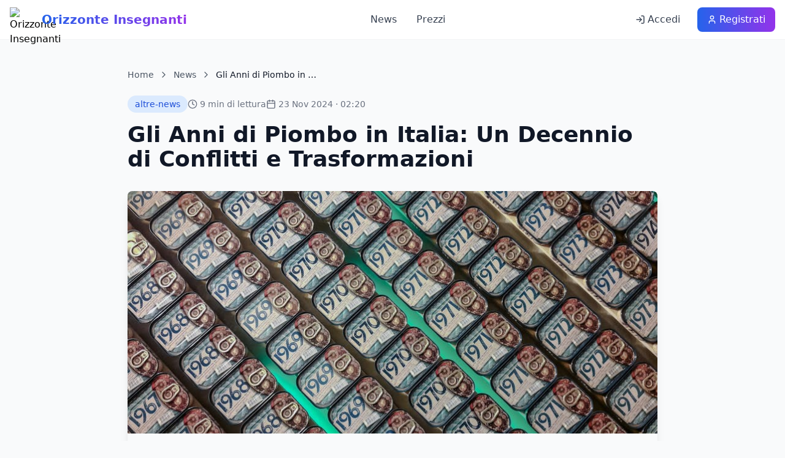

--- FILE ---
content_type: text/html; charset=utf-8
request_url: https://orizzonteinsegnanti.it/anni-piombo-italia/
body_size: 18340
content:


<!DOCTYPE html>
<html lang="it">
<head>
    <!-- Google tag (gtag.js) -->
    <script async src="https://www.googletagmanager.com/gtag/js?id=G-3DEEV0BHW0"></script>
    <script>
      window.dataLayer = window.dataLayer || [];
      function gtag(){dataLayer.push(arguments);}
      gtag('js', new Date());
      gtag('config', 'G-3DEEV0BHW0');
    </script>
    <script async src="https://fundingchoicesmessages.google.com/i/pub-8973664385236476?ers=1"></script>
    <script>(function() {function signalGooglefcPresent() {if (!window.frames['googlefcPresent']) {if (document.body) {const iframe = document.createElement('iframe'); iframe.style = 'width: 0; height: 0; border: none; z-index: -1000; left: -1000px; top: -1000px;'; iframe.style.display = 'none'; iframe.name = 'googlefcPresent'; document.body.appendChild(iframe);} else {setTimeout(signalGooglefcPresent, 0);}}}signalGooglefcPresent();})();</script>

    <meta charset="UTF-8">
    <meta http-equiv="X-UA-Compatible" content="IE=edge">
    <meta name="viewport" content="width=device-width, initial-scale=1.0">
    <meta name="description" content="Scopri gli anni di piombo in Italia, un periodo di violenza politica e conflitti che ha segnato profondamente la società e la politica del paese.">
<meta name="keywords" content="anni piombo, Italia, violenza politica, terrorismo, conflitti, estrema sinistra, estrema destra, instabilità sociale, caso Moro, eredità culturale">
    <meta name="author" content="Francesco Silvaggio" />
    <meta name="robots" content="index, follow, max-image-preview:large, max-snippet:-1, max-video-preview:-1">
    <link rel="canonical" href="https://orizzonteinsegnanti.it/anni-piombo-italia/">
    <title>Gli Anni di Piombo in Italia: Un Decennio di Conflitti e Trasformazioni</title>
    <meta property="og:title" content="Gli Anni di Piombo in Italia: Un Decennio di Conflitti e Trasformazioni"/>
    <meta property="og:type" content="article"/>
    <meta property="og:url" content="https://orizzonteinsegnanti.it/anni-piombo-italia/"/>
    <meta property="og:site_name" content="Orizzonte Insegnanti Notizie Scuola"/>
    
    <meta property="og:image" content="https://orizzonteinsegnanti.it/media/pexels-photo-28972501.jpeg" />
    
    <meta property="og:description" content=""/>
    <meta name="twitter:card" content="summary_large_image">
    <meta name="twitter:title" content="Gli Anni di Piombo in Italia: Un Decennio di Conflitti e Trasformazioni">
    <meta name="twitter:description" content="">
    
    <meta name="twitter:image" content="https://orizzonteinsegnanti.it/media/pexels-photo-28972501.jpeg">	
    
    <meta name="twitter:site" content="@OrizzonteIns" />
    <link rel="shortcut icon" href="/static/favicon.ico" type="image/x-icon">
    <link rel="icon" href="/static/favicon.ico" type="image/x-icon">
    
    <!-- Tailwind CSS -->
    <script src="https://cdn.tailwindcss.com"></script>
    
    <!-- Lucide Icons -->
    <script src="https://unpkg.com/lucide@latest/dist/umd/lucide.js"></script>
    
    <style>
        /* Custom styles */
        .line-clamp-2 {
            display: -webkit-box;
            -webkit-line-clamp: 2;
            line-clamp: 2;
            -webkit-box-orient: vertical;
            overflow: hidden;
        }
        
        .line-clamp-3 {
            display: -webkit-box;
            -webkit-line-clamp: 3;
            line-clamp: 3;
            -webkit-box-orient: vertical;
            overflow: hidden;
        }
        
        /* FAQ styles */
        .faq-answer {
            max-height: 0;
            overflow: hidden;
            transition: max-height 0.3s ease-out;
        }
        
        .faq-answer.active {
            max-height: 500px;
            transition: max-height 0.5s ease-in;
        }
        
        .faq-toggle {
            transition: transform 0.3s ease;
        }
        
        .faq-toggle.active {
            transform: rotate(45deg);
        }
        
        /* Popup styles */
        .popup-overlay {
            position: fixed;
            inset: 0;
            background-color: rgba(0, 0, 0, 0.5);
            display: flex;
            align-items: center;
            justify-content: center;
            z-index: 9999;
            opacity: 0;
            visibility: hidden;
            transition: opacity 0.3s ease, visibility 0.3s ease;
        }
        
        .popup-overlay.active {
            opacity: 1;
            visibility: visible;
        }
        
        .popup-content {
            background: white;
            border-radius: 1rem;
            padding: 2rem;
            max-width: 500px;
            width: 90%;
            box-shadow: 0 20px 25px -5px rgba(0, 0, 0, 0.1);
            transform: scale(0.9);
            transition: transform 0.3s ease;
        }
        
        .popup-overlay.active .popup-content {
            transform: scale(1);
        }
        
        /* Corner popup styles */
        .corner-popup {
            position: fixed;
            bottom: 20px;
            right: 20px;
            background: white;
            border-radius: 1rem;
            padding: 1.5rem;
            max-width: 320px;
            box-shadow: 0 10px 25px -5px rgba(0, 0, 0, 0.1);
            transform: translateY(150%);
            transition: transform 0.5s ease;
            z-index: 1000;
        }
        
        /* Mobile adjustments for corner popup */
        @media (max-width: 768px) {
            .corner-popup {
                left: 10px;
                right: 10px;
                max-width: none;
                bottom: 10px;
            }
            
            .corner-popup[style*="left: 20px"] {
                left: 10px !important;
                right: 10px !important;
            }
        }
        
        .corner-popup.active {
            transform: translateY(0);
        }
        
        /* FAQ Styles - Fixed for proper functionality */
        .faq-item {
            border-bottom: 1px solid #e5e7eb;
            padding: 1rem 0;
        }
        
        .faq-item:last-child {
            border-bottom: none;
        }
        
        .faq-question {
            cursor: pointer;
            display: flex;
            justify-content: space-between;
            align-items: center;
            padding: 0.5rem 0;
            font-weight: 600;
            color: #1f2937;
            transition: color 0.2s;
            user-select: none;
        }
        
        .faq-question:hover {
            color: #2563eb;
        }
        
        .faq-answer {
            max-height: 0;
            overflow: hidden;
            transition: max-height 0.3s ease-out, padding 0.3s ease-out;
            padding: 0;
        }
        
        .faq-answer.active {
            max-height: 1000px;
            transition: max-height 0.5s ease-in, padding 0.3s ease-in;
            padding-top: 0.5rem;
            padding-bottom: 0.5rem;
        }
        
        .faq-toggle {
            transition: all 0.3s ease;
            flex-shrink: 0;
            font-size: 1.2rem;
            font-weight: bold;
            width: 24px;
            height: 24px;
            display: flex;
            align-items: center;
            justify-content: center;
            border-radius: 50%;
            background: #f3f4f6;
            color: #374151;
            border: 1px solid #d1d5db;
        }
        
        .faq-toggle.active {
            transform: rotate(45deg);
            background: #2563eb;
            color: white;
            border-color: #2563eb;
        }
        
        /* Hide empty sections */
        .ad-banner:empty,
        .related-articles:empty,
        section:empty {
            display: none !important;
        }
        
        /* Sidebar banners - Added missing CSS */
        .banner-laterale {
            position: fixed;
            top: 100px;
            width: 200px;
            height: 728px;
            z-index: 100;
            display: none;
        }
        
        @media (min-width: 1600px) {
            .banner-laterale {
                display: block;
            }
        }
        
        /* Left sidebar banners */
        #banner-sinistro-top { left: 20px; top: 100px; }
        #banner-sinistro-middle { left: 20px; top: 850px; }
        #banner-sinistro-bottom { left: 20px; top: 1600px; }
        #banner-sinistro-bottom2 { left: 20px; top: 2350px; }
        #banner-sinistro-bottom3 { left: 20px; top: 3100px; }
        #banner-sinistro-bottom4 { left: 20px; top: 3850px; }
        #banner-sinistro-bottom5 { left: 20px; top: 4600px; }
        #banner-sinistro-bottom6 { left: 20px; top: 5350px; }
        
        /* Right sidebar banners */
        #banner-destro-top { right: 20px; top: 100px; }
        #banner-destro-middle { right: 20px; top: 850px; }
        #banner-destro-bottom { right: 20px; top: 1600px; }
        #banner-destro-bottom2 { right: 20px; top: 2350px; }
        #banner-destro-bottom3 { right: 20px; top: 3100px; }
        #banner-destro-bottom4 { right: 20px; top: 3850px; }
        #banner-destro-bottom5 { right: 20px; top: 4600px; }
        #banner-destro-bottom6 { right: 20px; top: 5350px; }
        
        /* Banner styles - ensure no whitespace */
        .ad-banner {
            background: #f8f9fa;
            border: 1px solid #e9ecef;
            border-radius: 0.5rem;
            padding: 2rem;
            text-align: center;
            margin: 2rem 0;
            min-height: 280px;
            display: flex;
            align-items: center;
            justify-content: center;
        }
        
        /* Ensure article content has no extra spacing */
        .article-content {
            line-height: 1.75;
            color: #374151;
            max-width: none;
        }
        
        .article-content h1 {
            font-size: 2.25rem;
            font-weight: 700;
            color: #111827;
            margin-top: 2rem;
            margin-bottom: 1rem;
            line-height: 1.1;
        }
        
        .article-content h2 {
            font-size: 1.875rem;
            font-weight: 600;
            color: #111827;
            margin-top: 2rem;
            margin-bottom: 1rem;
            line-height: 1.2;
        }
        
        .article-content h3 {
            font-size: 1.5rem;
            font-weight: 600;
            color: #111827;
            margin-top: 1.5rem;
            margin-bottom: 0.75rem;
            line-height: 1.3;
        }
        
        .article-content h4 {
            font-size: 1.25rem;
            font-weight: 600;
            color: #111827;
            margin-top: 1.5rem;
            margin-bottom: 0.75rem;
            line-height: 1.4;
        }
        
        .article-content h5 {
            font-size: 1.125rem;
            font-weight: 600;
            color: #111827;
            margin-top: 1rem;
            margin-bottom: 0.5rem;
            line-height: 1.4;
        }
        
        .article-content h6 {
            font-size: 1rem;
            font-weight: 600;
            color: #111827;
            margin-top: 1rem;
            margin-bottom: 0.5rem;
            line-height: 1.4;
        }
        
        .article-content p {
            margin-bottom: 1.25rem;
            line-height: 1.7;
        }
        
        .article-content ul,
        .article-content ol {
            margin-bottom: 1.25rem;
            padding-left: 1.5rem;
        }
        
        .article-content li {
            margin-bottom: 0.5rem;
        }
        
        .article-content blockquote {
            border-left: 4px solid #e5e7eb;
            padding-left: 1rem;
            margin: 1.5rem 0;
            font-style: italic;
            color: #6b7280;
        }
        
        .article-content a {
            color: #2563eb;
            text-decoration: underline;
        }
        
        .article-content a:hover {
            color: #1d4ed8;
        }
        
        .article-content strong {
            font-weight: 600;
            color: #111827;
        }
        
        .article-content em {
            font-style: italic;
        }
        
        .article-content img {
            max-width: 100%;
            height: auto;
            border-radius: 0.5rem;
            margin: 1.5rem 0;
        }
        
        .article-content table {
            width: 100%;
            border-collapse: collapse;
            margin: 1.5rem 0;
        }
        
        .article-content th,
        .article-content td {
            border: 1px solid #e5e7eb;
            padding: 0.75rem;
            text-align: left;
        }
        
        .article-content th {
            background-color: #f9fafb;
            font-weight: 600;
        }
        
        /* Remove any unwanted borders or outlines */
        .article-content *:focus {
            outline: none;
        }
        
        /* Ensure first and last elements have proper spacing */
        .article-content > *:first-child {
            margin-top: 0 !important;
            padding-top: 0 !important;
        }
        
        .article-content > *:last-child {
            margin-bottom: 0 !important;
            padding-bottom: 0 !important;
        }
        
        /* Remove empty paragraphs that might cause whitespace */
        .article-content p:empty,
        .article-content div:empty {
            display: none;
        }
        
        /* Ensure consistent spacing for content */
        .article-content h1,
        .article-content h2,
        .article-content h3,
        .article-content h4,
        .article-content h5,
        .article-content h6 {
            margin-top: 2rem;
            margin-bottom: 1rem;
        }
        
        .article-content h1:first-child,
        .article-content h2:first-child,
        .article-content h3:first-child,
        .article-content h4:first-child,
        .article-content h5:first-child,
        .article-content h6:first-child {
            margin-top: 0 !important;
        }
        
        .article-content p {
            margin-bottom: 1rem;
        }
        
        .article-content p:last-child {
            margin-bottom: 0;
        }
        
        /* Remove unwanted spacing from scripts and ads */
        .article-content script {
            display: block;
            margin: 0;
            padding: 0;
        }
        

        /* Content wrapper improvements */
        .content-wrapper {
            overflow: hidden; /* Clear any floating elements */
        }
        
        .content-wrapper > *:first-child {
            margin-top: 0 !important;
        }
        
        .content-wrapper > *:last-child {
            margin-bottom: 0 !important;
        }
        
        /* Related Articles Styles */
        .related-article-card {
            transition: all 0.3s ease;
        }
        
        .related-article-card:hover {
            transform: translateY(-2px);
            box-shadow: 0 10px 25px -3px rgba(0, 0, 0, 0.1);
        }
        
        .related-article-image {
            transition: transform 0.3s ease;
        }
        
        .related-article-card:hover .related-article-image {
            transform: scale(1.05);
        }
        
        /* Aspect ratio for images */
        .aspect-video {
            aspect-ratio: 16 / 9;
        }
        
        /* Responsive grid adjustments */
        @media (max-width: 768px) {
            .related-articles-grid {
                grid-template-columns: 1fr;
            }
        }
        
        @media (min-width: 769px) and (max-width: 1024px) {
            .related-articles-grid {
                grid-template-columns: repeat(2, 1fr);
            }
        }
        
        /* ...existing code... */
    </style>
</head>

<body class="min-h-screen bg-gray-50">
    <!-- Google Tag Manager (noscript) -->
    <noscript><iframe src="https://www.googletagmanager.com/ns.html?id=GTM-MZSFX6GT"
    height="0" width="0" style="display:none;visibility:hidden"></iframe></noscript>
    
    <script async src="https://pagead2.googlesyndication.com/pagead/js/adsbygoogle.js?client=ca-pub-8973664385236476"
    crossorigin="anonymous"></script>

    <!-- Navigation -->
    <nav class="bg-white/95 backdrop-blur-md border-b border-gray-200/50 fixed top-0 left-0 right-0 z-50">
        <div class="container mx-auto px-4">
            <div class="flex items-center justify-between h-16">
                <!-- Logo -->
                <div class="flex items-center space-x-3">
                    <div class="flex items-center space-x-3">
                        <img src="/static/favicon.ico" alt="Orizzonte Insegnanti" class="h-10 w-10" />
                        <span class="text-xl font-bold bg-gradient-to-r from-blue-600 to-purple-600 bg-clip-text text-transparent">
                            Orizzonte Insegnanti
                        </span>
                    </div>
                </div>

                <!-- Desktop Navigation -->
                <div class="hidden md:flex items-center space-x-8">
                    <a href="/news/" class="text-gray-700 hover:text-blue-600 transition-colors font-medium">
                        News
                    </a>
                    <a href="/pricing/" class="text-gray-700 hover:text-blue-600 transition-colors font-medium">
                        Prezzi
                    </a>
                    
                </div>

                <!-- User Actions -->
                <div class="flex items-center space-x-4">
                    
                        <a href="/login/" class="hidden md:flex items-center space-x-1 px-3 py-2 text-gray-700 hover:bg-gray-100 rounded-lg transition-colors">
                            <i data-lucide="log-in" class="h-4 w-4"></i>
                            <span>Accedi</span>
                        </a>
                        <a href="/register/" class="hidden md:flex items-center space-x-1 px-4 py-2 bg-gradient-to-r from-blue-600 to-purple-600 hover:from-blue-700 hover:to-purple-700 text-white rounded-lg transition-colors">
                            <i data-lucide="user" class="h-4 w-4"></i>
                            <span>Registrati</span>
                        </a>
                    
                    
                    <!-- Mobile menu button -->
                    <button id="mobile-menu-btn" class="md:hidden p-2 rounded-lg hover:bg-gray-100 transition-colors" onclick="toggleMobileMenu()">
                        <svg class="h-6 w-6" fill="none" stroke="currentColor" viewBox="0 0 24 24">
                            <path stroke-linecap="round" stroke-linejoin="round" stroke-width="2" d="M4 6h16M4 12h16M4 18h16"></path>
                        </svg>
                    </button>
                </div>
            </div>
        </div>
    </nav>

    <!-- Left Sidebar Ads -->
    <div id="banner-sinistro-top" class="banner-laterale">
        <script async src="https://pagead2.googlesyndication.com/pagead/js/adsbygoogle.js?client=ca-pub-8973664385236476"
        crossorigin="anonymous"></script>
        <!-- S0 -->
        <ins class="adsbygoogle"
            style="display:inline-block;width:200px;height:728px"
            data-ad-client="ca-pub-8973664385236476"
            data-ad-slot="6035924107"></ins>
        <script>
            (adsbygoogle = window.adsbygoogle || []).push({});
        </script>	
    </div>
    
    <div id="banner-sinistro-middle" class="banner-laterale">
        <script async src="https://pagead2.googlesyndication.com/pagead/js/adsbygoogle.js?client=ca-pub-8973664385236476"
        crossorigin="anonymous"></script>
        <!-- banner s 0a -->
        <ins class="adsbygoogle"
            style="display:inline-block;width:200px;height:728px"
            data-ad-client="ca-pub-8973664385236476"
            data-ad-slot="4927018265"></ins>
        <script>
            (adsbygoogle = window.adsbygoogle || []).push({});
        </script>		
    </div>
    
    <div id="banner-sinistro-bottom" class="banner-laterale">
        <script async src="https://pagead2.googlesyndication.com/pagead/js/adsbygoogle.js?client=ca-pub-8973664385236476"
        crossorigin="anonymous"></script>
        <!-- banner s b -->
        <ins class="adsbygoogle"
            style="display:inline-block;width:200px;height:728px"
            data-ad-client="ca-pub-8973664385236476"
            data-ad-slot="8631880431"></ins>
        <script>
            (adsbygoogle = window.adsbygoogle || []).push({});
        </script>	
    </div>
    
    <div id="banner-sinistro-bottom2" class="banner-laterale">
        <script async src="https://pagead2.googlesyndication.com/pagead/js/adsbygoogle.js?client=ca-pub-8973664385236476"
        crossorigin="anonymous"></script>
        <!-- banner d 0a -->
        <ins class="adsbygoogle"
            style="display:inline-block;width:200px;height:728px"
            data-ad-client="ca-pub-8973664385236476"
            data-ad-slot="5326473516"></ins>
        <script>
            (adsbygoogle = window.adsbygoogle || []).push({});
        </script>   
    </div>
    
    <div id="banner-sinistro-bottom3" class="banner-laterale">
        <script async src="https://pagead2.googlesyndication.com/pagead/js/adsbygoogle.js?client=ca-pub-8973664385236476"
        crossorigin="anonymous"></script>
        <!-- banner d 0b -->
        <ins class="adsbygoogle"
            style="display:inline-block;width:200px;height:728px"
            data-ad-client="ca-pub-8973664385236476"
            data-ad-slot="1356025645"></ins>
        <script>
            (adsbygoogle = window.adsbygoogle || []).push({});
        </script>	
    </div>
    
    <div id="banner-sinistro-bottom4" class="banner-laterale">
        <script async src="https://pagead2.googlesyndication.com/pagead/js/adsbygoogle.js?client=ca-pub-8973664385236476"
            crossorigin="anonymous"></script>
        <!-- sinistro4 -->
        <ins class="adsbygoogle"
            style="display:inline-block;width:200px;height:728px"
            data-ad-client="ca-pub-8973664385236476"
            data-ad-slot="6497151891"></ins>
        <script>
            (adsbygoogle = window.adsbygoogle || []).push({});
        </script>
    </div>
    
    <div id="banner-sinistro-bottom5" class="banner-laterale">
        <script async src="https://pagead2.googlesyndication.com/pagead/js/adsbygoogle.js?client=ca-pub-8973664385236476"
            crossorigin="anonymous"></script>
        <!-- sinistro5 -->
        <ins class="adsbygoogle"
            style="display:inline-block;width:200px;height:728px"
            data-ad-client="ca-pub-8973664385236476"
            data-ad-slot="5319601900"></ins>
        <script>
            (adsbygoogle = window.adsbygoogle || []).push({});
        </script>
    </div>
    
    <div id="banner-sinistro-bottom6" class="banner-laterale">
        <script async src="https://pagead2.googlesyndication.com/pagead/js/adsbygoogle.js?client=ca-pub-8973664385236476"
        crossorigin="anonymous"></script>
        <!-- sinistro6 -->
        <ins class="adsbygoogle"
            style="display:inline-block;width:200px;height:728px"
            data-ad-client="ca-pub-8973664385236476"
            data-ad-slot="4006520233"></ins>
        <script>
            (adsbygoogle = window.adsbygoogle || []).push({});
        </script>
    </div>

    <!-- Main Content -->
    <main class="pt-20">
        <article itemscope itemtype="https://schema.org/Article" class="container mx-auto px-4 py-8 max-w-4xl">
            <!-- Breadcrumb -->
            <nav class="mb-6">
                <ol class="flex items-center space-x-2 text-sm text-gray-600">
                    <li><a href="/landing/" class="hover:text-blue-600 transition-colors">Home</a></li>
                    <li><i data-lucide="chevron-right" class="h-4 w-4"></i></li>
                    <li><a href="/news/" class="hover:text-blue-600 transition-colors">News</a></li>
                    <li><i data-lucide="chevron-right" class="h-4 w-4"></i></li>
                    <li class="text-gray-900 font-medium">Gli Anni di Piombo in …</li>
                </ol>
            </nav>

            <!-- Article Header -->
            <header class="mb-8">
                <div class="flex items-center gap-4 mb-4 flex-wrap">
                    <!-- Category -->
                    <span class="px-3 py-1 bg-blue-100 text-blue-700 rounded-full text-sm font-medium">
                        
                            altre-news
                        
                    </span>
                    
                    <!-- Reading time -->
                    <div class="flex items-center text-gray-500 text-sm">
                        <i data-lucide="clock" class="h-4 w-4 mr-1"></i>
                        <span id="reading-time">5 min di lettura</span>
                    </div>
                    
                    <!-- Date -->
                    <div class="flex items-center text-gray-500 text-sm">
                        <i data-lucide="calendar" class="h-4 w-4 mr-1"></i>
                        <time datetime="2024-11-23">
                            23 Nov 2024
                             · 02:20
                        </time>
                    </div>
                </div>

                <h1 itemprop="headline" class="text-3xl md:text-4xl font-bold text-gray-900 mb-4">
                    Gli Anni di Piombo in Italia: Un Decennio di Conflitti e Trasformazioni
                </h1>

                
                <!-- Structured data (hidden) -->
                <meta itemprop="datePublished" content="2024-11-23T02:21:25.610284+01:00" />
                <meta itemprop="dateModified" content="2025-11-03T19:09:46.204813+01:00" />
                <link itemprop="mainEntityOfPage" href="https://orizzonteinsegnanti.it/anni-piombo-italia/" />
                <span itemprop="author" itemscope itemtype="https://schema.org/Person" class="hidden">
                    <meta itemprop="name" content="Francesco Silvaggio" />
                    <link itemprop="url" href="https://orizzonteinsegnanti.it/" />
                </span>
                <div itemprop="publisher" itemscope itemtype="https://schema.org/Organization" class="hidden">
                    <meta itemprop="name" content="Orizzonte Insegnanti" />
                    <div itemprop="logo" itemscope itemtype="https://schema.org/ImageObject">
                        <meta itemprop="url" content="https://orizzonteinsegnanti.it/static/oi.webp" />
                    </div>
                </div>
            </header>

            <!-- Featured Image -->
            
            <figure class="mb-8 rounded-lg overflow-hidden shadow-lg" itemprop="image" itemscope itemtype="https://schema.org/ImageObject">
                <img src="https://orizzonteinsegnanti.it/media/pexels-photo-28972501.jpeg" alt="Lattine di sardine vintage con date 1967-1975, simbolo degli Anni di Piombo e della memoria storica italiana." title="Anni di Piombo: Lattine di sardine come memoria storica" class="w-full" style="height: clamp(240px, 55vh, 720px); width: 100%; object-fit: cover; object-position: center;">
                <meta itemprop="url" content="https://orizzonteinsegnanti.it/media/pexels-photo-28972501.jpeg" />
                
                <figcaption class="bg-gray-50 text-gray-600 text-sm px-4 py-2">
                    Foto fornita da <a href="https://www.pexels.com/" class="text-blue-600 hover:text-blue-700 hover:underline" target="_blank" rel="noopener">Pexels</a>
                </figcaption>
                
            </figure>
            

            

            <!-- Article Content -->
            <div itemprop="articleBody" class="article-content max-w-none">
                
                    <!-- Old structure: individual heading fields -->
                    <div class="content-wrapper">
                       <!-- 
                            <h1 itemprop="headline"><strong>Gli Anni di Piombo in Italia: Un Decennio di Conflitti e Trasformazioni</strong></h1>-->
                            
                                <p itemprop="articleBody">
<p>Gli <strong>anni di piombo</strong> rappresentano un periodo critico nella storia italiana, caratterizzato da <strong>violenza politica</strong>, lotte ideologiche e una crescente <u>instabilità sociale</u>. Un fenomeno che ha profondamente segnato le fondamenta della nostra società e ha contribuito a plasmare il futuro politico dell'Italia.</p>
<p>Nel contesto di questa epoca, che va prevalentemente dal <strong>1968</strong> fino agli inizi degli <strong>anni '80</strong>, assistiamo a una serie di eventi drammatici e <i>conflitti armati</i>. Tra le fazioni più attive vi sono i gruppi di <strong>estrema sinistra</strong> e <strong>estrema destra</strong>, che, spesso, ricorrono alla violenza per affermare le proprie ideologie. Questi conflitti non solo hanno portato a gravi <strong>attentati</strong> e a assassinii politici, ma hanno anche profondamente influenzato la percezione del governo e delle istituzioni da parte della popolazione.</p>
<br/>
<ol>
<li><strong>Esplosione del terrorismo:</strong> Le Brigate Rosse, Autonomia Operaia e i gruppi neofascisti hanno condotto un vero e proprio <i>terrorismo politico</i>, che ha colpito non solo figure pubbliche, ma anche cittadini innocenti.</li>
<li><strong>Repressione statale</strong>: Per contrastare questo clima di <i>ansia e paura</i>, il governo ha spesso adottato misure repressive, creando un circolo vizioso di violenza e conflitto.</li>
<li><strong>Eredità culturale</strong>: Questi eventi hanno lasciato un'impronta indelebile nella cultura italiana, dando origine a numerosi film, libri e dibattiti che cercano di analizzare e interpretare il significato di questi anni turbolenti.</li>
</ol>
<p>In particolare, il <u>caso Moro</u> del 1978 rimane uno degli eventi più emblematici di questo periodo. Il rapimento e l'assassinio del leader della Democrazia Cristiana scosse l'Italia e provocò una vasta riflessione sull'efficacia delle politiche di sicurezza. Con il passare degli anni, il <i>movimento di protesta</i> degli anni '60 ha lasciato il posto all'era della <strong>contestazione</strong>, in cui sempre più persone iniziano a chiedere *una maggiore partecipazione* nella vita politica del paese.</p>
<p>La dinamicità e il conflitto degli anni di piombo non sono solo una parte della storia italiana, ma rappresentano anche un monito sulle conseguenze dell'ideologia fanatica e della <u>divisione sociale</u>. Attraverso il <strong>studio di questo periodo</strong>, possiamo comprendere meglio le sfide della democrazia e dell'unità nazionale, che continuano a influenzare l'Italia contemporanea.</p></p>
                            
                        
                        
                        
                        
                        
                            
                        
                            <h2 itemprop="headline"><strong>Anni di Piombo in Italia: Un'Analisi Approfondita</strong></h2>

                            
                                <p itemprop="articleBody">
<p>Durante gli <strong>anni di piombo</strong>, l'Italia visse un periodo di grande <strong>tensione politica</strong> e <u>conflitto sociale</u>. Questa epoca ha rivelato le fragilità e le divisioni all'interno della società italiana, generando conseguenze che si sono protratte nel tempo. Analizzando i vari aspetti di questo decennio, è possibile riconoscere come eventi storici abbiano influenzato il panorama politico e culturale del nostro paese.</p>
<br/>
<p>Le <strong>fazioni politiche</strong> si scontrarono in una battaglia ideologica che si tradusse in una serie di atti di violenza, portando a una intensa <i>polarizzazione</i> della società. In questo contesto, è fondamentale considerare le seguenti dimensioni:</p>
<ol>
<li><strong>Radicalizzazione dei movimenti:</strong> La crescita di gruppi estremisti, sia di sinistra che di destra, ha portato a un clima di <i>tensione permanente</i>, con azioni violente sempre più frequenti.</li>
<li><strong>Reazione governativa:</strong> Le autorità, nel tentativo di ristabilire l'ordine, hanno aumentato la <i>repressione</i>, trasformando la risposta istituzionale in un altro elemento di conflitto.</li>
<li><strong>Rappresentazione e memoria:</strong> La cultura popolare ha tratto ispirazione da questi eventi, contribuendo alla formazione della <u>memoria collettiva</u> attraverso film e opere letterarie che ancora oggi generano dibattito.</li>
</ol>
<p>Un momento cruciale di questo periodo è rappresentato dal <u>rapimento di Aldo Moro</u>, evento che occupa un posto di rilievo nella storia italiana. Esso ha messo in luce la fragilità del sistema democratico e ha stimolato una <strong>riflessione profonda</strong> sull'avenir della politica in Italia.</p>
<p>In conclusione, gli <strong>anni di piombo</strong> non sono solo una pagina della storia, ma un <i>monito</i> per le generazioni future riguardo i pericoli delle ideologie estremiste e dell'assenza di dialogo. La loro eredità continua a influenzare il dibattito pubblico, invitando a una costante <u>riflessione</u> sui valori democratici e sull'importanza dell'unità nazionale.</p></p>
                            
                        
                        
                        
                            <h2 itemprop="headline"><strong>Gli Impatti Economici e Sociali degli Anni di Piombo in Italia</strong></h2>

                            
                                <p itemprop="articleBody">
<p>Gli <strong>anni di piombo</strong> non solo hanno segnato la storia politica italiana, ma hanno avuto ripercussioni <u>significative</u> anche sul piano economico e sociale. <strong>Il clima di instabilità</strong> creato da atti terroristici e violenze ha influenzato profondamente la vita quotidiana degli italiani.</p>
<br/>
<p>In questo contesto, è interessante analizzare diversi aspetti che hanno caratterizzato questo periodo:</p>
<ol>
<li><strong>Calo degli investimenti esteri:</strong> A causa della <i>giustificata paura</i> di attentati, molti investitori stranieri sono stati riluttanti a impegnarsi in progetti economici in Italia, portando a un <u>declassamento economico</u> nel paese.</li>
<li><strong>Disoccupazione crescente:</strong> La crisi economica, alimentata da conflitti interni, ha prodotto un aumento della <i>disoccupazione</i> e della precarietà lavorativa, creando tensioni ulteriori nella popolazione.</li>
<li><strong>Divisioni sociali:</strong> Le violenze hanno accentuato le <u>divisioni tra le classi sociali</u>, generando una maggiore polarizzazione e diffidenza tra diversi gruppi ideologici e politici.</li>
</ol>
<p>È evidente che gli <strong>anni di piombo</strong> hanno lasciato un'eredità complessa, influenzando non solo il <strong>panorama politico</strong>, ma anche l'ordine economico e sociale dell'Italia odierna. Comprendere queste dinamiche è fondamentale per evitare di ripetere gli stessi errori e per promuovere una <u>società più coesa</u> e <i>inclusiva</i>.</p></p>
                            
                        
                        
                        
                            <h2 itemprop="headline"><strong>Le Conseguenze a Lungo Termine degli Anni di Piombo in Italia</strong></h2>

                            
                                <p itemprop="articleBody">
<p>Gli <strong>anni di piombo</strong> hanno avuto ripercussioni durature che si manifestano ancora oggi nella società italiana. Le scelte politiche e sociali di quel periodo hanno lasciato un'eredità complessa, dal momento che la <u>violenza politica</u> ha influenzato in modo profondo le dinamiche sociali e le relazioni civili. A fronte di questa eredità, è importante esaminare alcune delle sue conseguenze chiave:</p>
<br/>
<ol>
<li><strong>Radicalizzazione della politica:</strong> Gli eventi degli anni '70 e '80 hanno portato a una <i>polarizzazione</i> sempre più evidente, con movimenti politici che si confrontano in modo conflittuale, spesso minando la <u>cohesione sociale</u>.</li>
<li><strong>Influenza sulla sicurezza pubblica:</strong> La risposta governativa agli attacchi terroristici ha generato una cultura della <i>repressione</i>, creando un ambiente di sospetto e paura che può ancora influenzare la percezione della <u>sicurezza pubblica</u>.</li>
<li><strong>Rappresentazione mediatica:</strong> Gli eventi traumatici di quel periodo sono diventati parte della <strong>narrativa culturale</strong> italiana, ispirando opere d'arte, letteratura e cinema, che continuano a riflettere le tensioni di quel tempo.</li>
</ol>
<p>Pertanto, riflettendo su come gli <strong>anni di piombo</strong> abbiano modellato la nostra società attuale, possiamo comprendere meglio le <u>sfide contemporanee</u> e la necessità di promuovere un dialogo inclusivo e costruttivo, per prevenire la <i>ripetizione di errori passati</i>.</p></p>
                            
                        
                        
                        
                            <h2 itemprop="headline"><strong>La Memoria e l'Impatto degli Anni di Piombo in Italia</strong></h2>

                            
                                <p itemprop="articleBody">
<p>Nel contesto degli <strong>anni di piombo</strong>, la <u>memoria collettiva</u> si è costruita attorno agli eventi traumatici che hanno segnato profondamente la nostra storia. Questi anni non solo hanno caratterizzato l'agenda politica italiana, ma hanno anche dato vita a un <strong>cambiamento culturale</strong> significativo. Esplorare le conseguenze di questa epoca ci aiuta a comprendere gli effetti a lungo termine sulla società italiana.</p>
<br/>
<p>In questo senso, diversi aspetti meritano una riflessione:<br/>
<ul>
<li><strong>Riflessione sulla democrazia:</strong> Gli <i>attentati terroristici</i> e la <u>repressione statale</u> hanno spesso portato la popolazione a interrogarsi sulla <strong>solidità delle istituzioni democratiche</strong>.</li>
<li><strong>Contributo artistico:</strong> Le opere letterarie e cinematografiche sono emerse come strumenti di analisi, offrendo visioni critiche su questo periodo, il che ha contribuito a una maggiore consapevolezza storica.</li>
<li><strong>Dialogo sociale:</strong> Oggi, questi eventi fungono da <i>monito</i> per stimolare il dialogo e la comprensione tra le diverse fazioni politiche, essenziali per una <u>società più coesa</u>.</li>
</ul>
</p>
<p>Attraverso questo processo di <strong>rielaborazione storica</strong>, possiamo imparare dalle esperienze passate e costruire un futuro più democratico e inclusivo.</p></p>
                            
                        
                        
                        
                            <h3 itemprop="headline"><strong>Riflessioni sulla Memoria degli Anni di Piombo in Italia</strong></h3>

                            
                                <p itemprop="articleBody">
<p>Nel contesto della <strong>memoria collettiva</strong> legata agli <strong>anni di piombo</strong>, è fondamentale riflettere su come gli eventi e le esperienze di quel periodo continuino a influenzare l'identità sociale e politica dell'Italia. Le cicatrici lasciate dalla <u>violenza politica</u> e dai conflitti ideologici sono visibili ancora oggi, contribuendo a un dibattito pubblico che cerca di fare i conti con il passato.</p>
<p>Attraverso un'analisi approfondita, possiamo identificare diverse aree di riflessione:</p>
<br/>
<ul>
<li><strong>Educazione e storia:</strong> È cruciale che le nuove generazioni comprendano il significato di queste <i>esperienze traumatiche</i>, per evitare la ripetizione di errori passati.</li>
<li><strong>Rappresentazione nei media:</strong> I film e i libri che trattano questo tema giocano un ruolo significativo nel plasmare la nostra <u>comprensione culturale</u> di quegli anni, riflettendo le complessità e le contraddizioni del periodo.</li>
<li><strong>Dialogo intergenerazionale:</strong> Promuovere il dialogo tra diverse generazioni è fondamentale per elaborare le esperienze condivise e aiutare la società a muoversi verso un futuro più unito.</li>
</ul>
<p>In questo modo, possiamo non solo comprendere meglio gli <strong>anni di piombo</strong>, ma anche favorire una <u>crescita sociale</u> basata sulla consapevolezza e l'inclusione.</p></p>
                            
                        
                        

                        
                        
                        <div class="faq-section" itemscope itemtype="https://schema.org/FAQPage">
                            <h3 class="text-2xl font-bold text-gray-900 mb-4">FAQs <br> Gli Anni di Piombo in Italia: Un Decennio di Conflitti e Trasformazioni</h3>
                            <div id="faq-container">
                                <!-- FAQ items will be processed by JavaScript -->
                                <div class="faq-section">
    <div class="faq-item" itemprop="mainEntity" itemscope itemtype="https://schema.org/Question"><div class="faq-question" onclick="toggleAnswer(this)"><span itemprop="name">Cosa sono gli anni di piombo in Italia?</span><span class="faq-toggle">+</span></div><div class="faq-answer" itemprop="acceptedAnswer" itemscope itemtype="https://schema.org/Answer"><p itemprop="text">Gli anni di piombo si riferiscono a un periodo della storia italiana, tra la fine degli anni '60 e gli inizi degli anni '80, caratterizzato da intensa violenza politica e terrorismo ideologico, in particolare da parte di gruppi di estrema sinistra e destra.</p></div></div><br>

    <div class="faq-item" itemprop="mainEntity" itemscope itemtype="https://schema.org/Question"><div class="faq-question" onclick="toggleAnswer(this)"><span itemprop="name">Quali eventi significativi hanno segnato gli anni di piombo?</span><span class="faq-toggle">+</span></div><div class="faq-answer" itemprop="acceptedAnswer" itemscope itemtype="https://schema.org/Answer"><p itemprop="text">Eventi significativi includono il rapimento e l'assassinio di Aldo Moro nel 1978, vari attentati terroristici, e una serie di manifestazioni e scontri tra gruppi rivali. Questi eventi hanno avuto un impatto notevole sulla società e sulla politica italiana.</p></div></div><br>

    <div class="faq-item" itemprop="mainEntity" itemscope itemtype="https://schema.org/Question"><div class="faq-question" onclick="toggleAnswer(this)"><span itemprop="name">Quali erano le cause della violenza politica durante gli anni di piombo?</span><span class="faq-toggle">+</span></div><div class="faq-answer" itemprop="acceptedAnswer" itemscope itemtype="https://schema.org/Answer"><p itemprop="text">Le cause della violenza politica includevano tensioni ideologiche, disuguaglianze sociali ed economiche, e la reazione del governo alle insoddisfazioni popolari. Le divisioni tra sinistra e destra si approfondirono, portando a scontri violenti.</p></div></div><br>

    <div class="faq-item" itemprop="mainEntity" itemscope itemtype="https://schema.org/Question"><div class="faq-question" onclick="toggleAnswer(this)"><span itemprop="name">Come ha risposto il governo alla crisi degli anni di piombo?</span><span class="faq-toggle">+</span></div><div class="faq-answer" itemprop="acceptedAnswer" itemscope itemtype="https://schema.org/Answer"><p itemprop="text">Il governo ha approvato leggi severe per contrastare il terrorismo, incluse misure di repressione. Queste azioni hanno, tuttavia, ampliato il divario tra le istituzioni e una parte della popolazione, alimentando ulteriormente le tensioni sociali.</p></div></div><br>

    <div class="faq-item" itemprop="mainEntity" itemscope itemtype="https://schema.org/Question"><div class="faq-question" onclick="toggleAnswer(this)"><span itemprop="name">Qual è stata l'eredità culturale degli anni di piombo?</span><span class="faq-toggle">+</span></div><div class="faq-answer" itemprop="acceptedAnswer" itemscope itemtype="https://schema.org/Answer"><p itemprop="text">Gli anni di piombo hanno lasciato un'eredità culturale significativa, influenzando la letteratura, il cinema e la musica. Numerosi artisti e autori hanno cercato di esplorare e riflettere su questa tumultuosa epoca, contribuendo al dibattito sociale e politico contemporaneo.</p></div></div><br>

    <div class="faq-item" itemprop="mainEntity" itemscope itemtype="https://schema.org/Question"><div class="faq-question" onclick="toggleAnswer(this)"><span itemprop="name">Come questi eventi influenzano la società italiana moderna?</span><span class="faq-toggle">+</span></div><div class="faq-answer" itemprop="acceptedAnswer" itemscope itemtype="https://schema.org/Answer"><p itemprop="text">La polarizzazione si riferisce all'escalation delle divisioni tra le fazioni politiche e sociali, che portano a percezioni di "noi contro loro". Questa tensione ha contraddistinto gli anni di piombo, alimentando conflitti e violenze.</p></div></div><br>

    <div class="faq-item" itemprop="mainEntity" itemscope itemtype="https://schema.org/Question"><div class="faq-question" onclick="toggleAnswer(this)"><span itemprop="name">Qual è il significato del caso Moro nella storia italiana?</span><span class="faq-toggle">+</span></div><div class="faq-answer" itemprop="acceptedAnswer" itemscope itemtype="https://schema.org/Answer"><p itemprop="text">Il caso Moro è significativo perché ha messo in evidenza la vulnerabilità delle istituzioni democratiche italiane e ha suscitato un ampio dibattito sulla gestione della sicurezza e delle politiche anti-terrorismo, influenzando il futuro della governance in Italia.</p></div></div><br>

    <div class="faq-item" itemprop="mainEntity" itemscope itemtype="https://schema.org/Question"><div class="faq-question" onclick="toggleAnswer(this)"><span itemprop="name">In che modo la memoria degli anni di piombo è mantenuta viva oggi?</span><span class="faq-toggle">+</span></div><div class="faq-answer" itemprop="acceptedAnswer" itemscope itemtype="https://schema.org/Answer"><p itemprop="text">La memoria degli anni di piombo è mantenuta viva attraverso l'insegnamento nelle scuole, i dibattiti pubblici, le commemorazioni e le opere artistiche. Questi strumenti aiutano a riflettere sulle lezioni apprese e sul valore della democrazia.</p></div></div><br>

    <div class="faq-item" itemprop="mainEntity" itemscope itemtype="https://schema.org/Question"><div class="faq-question" onclick="toggleAnswer(this)"><span itemprop="name">Esiste una relazione tra gli anni di piombo e le attuali sfide politiche in Italia?</span><span class="faq-toggle">+</span></div><div class="faq-answer" itemprop="acceptedAnswer" itemscope itemtype="https://schema.org/Answer"><p itemprop="text">Sì, le attuali sfide politiche, come la crescente polarizzazione e la xenofobia, possono essere in parte comprese attraverso la lente delle esperienze traumatiche degli anni di piombo, offrendo spunti per affrontare le tensioni moderne con maggiore consapevolezza.</p></div></div><br>
</div>
                            </div>
                        </div>
                        
                    </div>
                
            </div>

            <!-- More Ad Banners throughout content -->
            

            
        </article>

        <!-- Related Articles Section -->
        
        <section class="bg-gray-100 py-12 mt-12">
            <div class="container mx-auto px-4">
                <h3 class="text-2xl font-bold text-gray-900 mb-6 text-center">Altri Articoli</h3>
                <div class="related-articles-grid grid grid-cols-1 md:grid-cols-3 gap-6 max-w-6xl mx-auto">
                    
                    <div class="related-article-card bg-white rounded-lg shadow-md hover:shadow-lg transition-shadow duration-300 overflow-hidden">
                        <a href="/sicurezza-scuola-metal-detector-prevenzione-violenza-studenti/" class="block">
                            
                            <div class="aspect-video bg-gradient-to-br from-blue-100 to-purple-100 flex items-center justify-center">
                                <i data-lucide="file-text" class="h-12 w-12 text-blue-600"></i>
                            </div>
                            
                            
                            <div class="p-4">
                                <h3 class="font-semibold text-gray-900 mb-2 line-clamp-2 hover:text-blue-600 transition-colors">
                                    Studenti armati di coltello: proposta di installare metal detector nelle scuole a rischio violenza
                                </h3>
                                
                                
                                <p class="text-gray-600 text-sm line-clamp-3 mb-3">
                                    Il ministro Valditara propone l&#x27;installazione di metal detector nelle scuole a rischio violenza per garantire ambienti più sicuri e prevenire episodi di violenza giovanile.
                                </p>
                                
                                
                                <div class="flex items-center justify-between text-xs text-gray-500">
                                    <div class="flex items-center">
                                        <i data-lucide="calendar" class="h-3 w-3 mr-1"></i>
                                        <time>17 Gen 2026</time>
                                    </div>
                                    <div class="flex items-center text-blue-600 hover:text-blue-700">
                                        <span class="mr-1">Leggi tutto</span>
                                        <i data-lucide="arrow-right" class="h-3 w-3"></i>
                                    </div>
                                </div>
                            </div>
                        </a>
                    </div>
                    
                    <div class="related-article-card bg-white rounded-lg shadow-md hover:shadow-lg transition-shadow duration-300 overflow-hidden">
                        <a href="/violenza-scuola-prevenzione-cultura-conflitti-adolescenti/" class="block">
                            
                            <div class="aspect-video overflow-hidden">
                                <img src="/media/pexels-photo-32027096.jpeg" alt="Coltelli e cazzotti per affrontare i conflitti: non bastano metal detector e misure repressive" 
                                     class="related-article-image w-full h-full object-cover">
                            </div>
                            
                            
                            <div class="p-4">
                                <h3 class="font-semibold text-gray-900 mb-2 line-clamp-2 hover:text-blue-600 transition-colors">
                                    Coltelli e cazzotti per affrontare i conflitti: non bastano metal detector e misure repressive
                                </h3>
                                
                                
                                <p class="text-gray-600 text-sm line-clamp-3 mb-3">
                                    Coltelli e cazzotti non bastano: serve un cambiamento culturale, educazione e empatia per affrontare i conflitti e ridurre la violenza nelle scuole.
                                </p>
                                
                                
                                <div class="flex items-center justify-between text-xs text-gray-500">
                                    <div class="flex items-center">
                                        <i data-lucide="calendar" class="h-3 w-3 mr-1"></i>
                                        <time>17 Gen 2026</time>
                                    </div>
                                    <div class="flex items-center text-blue-600 hover:text-blue-700">
                                        <span class="mr-1">Leggi tutto</span>
                                        <i data-lucide="arrow-right" class="h-3 w-3"></i>
                                    </div>
                                </div>
                            </div>
                        </a>
                    </div>
                    
                    <div class="related-article-card bg-white rounded-lg shadow-md hover:shadow-lg transition-shadow duration-300 overflow-hidden">
                        <a href="/valditara-metal-detector-scuole-sicurezza/" class="block">
                            
                            <div class="aspect-video overflow-hidden">
                                <img src="/media/pexels-photo-32381697.jpeg" alt="Valditara propone l’installazione di metal detector nelle scuole a rischio dopo la tragica morte di uno studente: una rivoluzione culturale su autorità e responsabilità" 
                                     class="related-article-image w-full h-full object-cover">
                            </div>
                            
                            
                            <div class="p-4">
                                <h3 class="font-semibold text-gray-900 mb-2 line-clamp-2 hover:text-blue-600 transition-colors">
                                    Valditara propone l’installazione di metal detector nelle scuole a rischio dopo la tragica morte di uno studente: una rivoluzione culturale su autorità e responsabilità
                                </h3>
                                
                                
                                <p class="text-gray-600 text-sm line-clamp-3 mb-3">
                                    Valditara propone metal detector nelle scuole a rischio dopo la morte di uno studente, puntando su una rivoluzione culturale su autorità e responsabilità.
                                </p>
                                
                                
                                <div class="flex items-center justify-between text-xs text-gray-500">
                                    <div class="flex items-center">
                                        <i data-lucide="calendar" class="h-3 w-3 mr-1"></i>
                                        <time>17 Gen 2026</time>
                                    </div>
                                    <div class="flex items-center text-blue-600 hover:text-blue-700">
                                        <span class="mr-1">Leggi tutto</span>
                                        <i data-lucide="arrow-right" class="h-3 w-3"></i>
                                    </div>
                                </div>
                            </div>
                        </a>
                    </div>
                    
                    <div class="related-article-card bg-white rounded-lg shadow-md hover:shadow-lg transition-shadow duration-300 overflow-hidden">
                        <a href="/maltempo-italia-allerta-gialla-criticit-sardegna-calabria-sicilia-basilicata/" class="block">
                            
                            <div class="aspect-video overflow-hidden">
                                <img src="/media/pexels-photo-6694378_gz3c3yn.jpeg" alt="Forte maltempo in arrivo sull’Italia: allerta gialla in tre regioni, criticità in Sardegna e nessuna decisione ancora sulle scuole" 
                                     class="related-article-image w-full h-full object-cover">
                            </div>
                            
                            
                            <div class="p-4">
                                <h3 class="font-semibold text-gray-900 mb-2 line-clamp-2 hover:text-blue-600 transition-colors">
                                    Forte maltempo in arrivo sull’Italia: allerta gialla in tre regioni, criticità in Sardegna e nessuna decisione ancora sulle scuole
                                </h3>
                                
                                
                                <p class="text-gray-600 text-sm line-clamp-3 mb-3">
                                    Forte maltempo in arrivo sull’Italia con allerta gialla in tre regioni e criticità in Sardegna. Nessuna decisione ancora sulla chiusura delle scuole.
                                </p>
                                
                                
                                <div class="flex items-center justify-between text-xs text-gray-500">
                                    <div class="flex items-center">
                                        <i data-lucide="calendar" class="h-3 w-3 mr-1"></i>
                                        <time>17 Gen 2026</time>
                                    </div>
                                    <div class="flex items-center text-blue-600 hover:text-blue-700">
                                        <span class="mr-1">Leggi tutto</span>
                                        <i data-lucide="arrow-right" class="h-3 w-3"></i>
                                    </div>
                                </div>
                            </div>
                        </a>
                    </div>
                    
                    <div class="related-article-card bg-white rounded-lg shadow-md hover:shadow-lg transition-shadow duration-300 overflow-hidden">
                        <a href="/violenza-ragazzi-aggressione-armi-improvvisate-italia/" class="block">
                            
                            <div class="aspect-video overflow-hidden">
                                <img src="/media/pexels-photo-33676243.jpeg" alt="Dopo il coltello, l’accetta e la zappa: tra i giovani cresce il rischio di violenza" 
                                     class="related-article-image w-full h-full object-cover">
                            </div>
                            
                            
                            <div class="p-4">
                                <h3 class="font-semibold text-gray-900 mb-2 line-clamp-2 hover:text-blue-600 transition-colors">
                                    Dopo il coltello, l’accetta e la zappa: tra i giovani cresce il rischio di violenza
                                </h3>
                                
                                
                                <p class="text-gray-600 text-sm line-clamp-3 mb-3">
                                    Violenta aggressione a Bastia Umbra, dove un sedicenne è stato colpito alla testa con un accetta e una zappa, evidenziando il grave aumento di violenza tra giovani.
                                </p>
                                
                                
                                <div class="flex items-center justify-between text-xs text-gray-500">
                                    <div class="flex items-center">
                                        <i data-lucide="calendar" class="h-3 w-3 mr-1"></i>
                                        <time>17 Gen 2026</time>
                                    </div>
                                    <div class="flex items-center text-blue-600 hover:text-blue-700">
                                        <span class="mr-1">Leggi tutto</span>
                                        <i data-lucide="arrow-right" class="h-3 w-3"></i>
                                    </div>
                                </div>
                            </div>
                        </a>
                    </div>
                    
                    <div class="related-article-card bg-white rounded-lg shadow-md hover:shadow-lg transition-shadow duration-300 overflow-hidden">
                        <a href="/violenza-giovanile-scuola-valditara-dialogo-prevenzione/" class="block">
                            
                            <div class="aspect-video overflow-hidden">
                                <img src="/media/pexels-photo-8456148.jpeg" alt="Ragazzo ucciso a scuola, Valditara invita a un confronto autentico con i giovani" 
                                     class="related-article-image w-full h-full object-cover">
                            </div>
                            
                            
                            <div class="p-4">
                                <h3 class="font-semibold text-gray-900 mb-2 line-clamp-2 hover:text-blue-600 transition-colors">
                                    Ragazzo ucciso a scuola, Valditara invita a un confronto autentico con i giovani
                                </h3>
                                
                                
                                <p class="text-gray-600 text-sm line-clamp-3 mb-3">
                                    Il ministro Valditara invita a un confronto autentico con i giovani per prevenire violenze scolastiche, rafforzando educazione civica e dialogo aperto.  
                                </p>
                                
                                
                                <div class="flex items-center justify-between text-xs text-gray-500">
                                    <div class="flex items-center">
                                        <i data-lucide="calendar" class="h-3 w-3 mr-1"></i>
                                        <time>17 Gen 2026</time>
                                    </div>
                                    <div class="flex items-center text-blue-600 hover:text-blue-700">
                                        <span class="mr-1">Leggi tutto</span>
                                        <i data-lucide="arrow-right" class="h-3 w-3"></i>
                                    </div>
                                </div>
                            </div>
                        </a>
                    </div>
                    
                </div>
                
                <!-- Se ci sono più di 6 articoli, mostra un link per vederne altri -->
                
                <div class="text-center mt-8">
                    <a href="/news/" class="inline-flex items-center px-6 py-3 bg-blue-600 hover:bg-blue-700 text-white font-medium rounded-lg transition-colors">
                        <span>Scopri altri articoli</span>
                        <i data-lucide="arrow-right" class="h-4 w-4 ml-2"></i>
                    </a>
                </div>
                
            </div>
        </section>
        
    </main>

    <!-- Right Sidebar Ads -->
    <div id="banner-destro-top" class="banner-laterale">
        <script async src="https://pagead2.googlesyndication.com/pagead/js/adsbygoogle.js?client=ca-pub-8973664385236476"
            crossorigin="anonymous"></script>
        <!-- s0 -->
        <ins class="adsbygoogle"
            style="display:inline-block;width:200px;height:728px"
            data-ad-client="ca-pub-8973664385236476"
            data-ad-slot="3415013083"></ins>
        <script>
            (adsbygoogle = window.adsbygoogle || []).push({});
        </script>
    </div>  
    
    <div id="banner-destro-middle" class="banner-laterale">
        <script async src="https://pagead2.googlesyndication.com/pagead/js/adsbygoogle.js?client=ca-pub-8973664385236476"
            crossorigin="anonymous"></script>
        <!-- banner 1b -->
        <ins class="adsbygoogle"
            style="display:inline-block;width:200px;height:728px"
            data-ad-client="ca-pub-8973664385236476"
            data-ad-slot="6061557418"></ins>
        <script>
            (adsbygoogle = window.adsbygoogle || []).push({});
        </script>
    </div> 
    
    <div id="banner-destro-bottom" class="banner-laterale">
        <script async src="https://pagead2.googlesyndication.com/pagead/js/adsbygoogle.js?client=ca-pub-8973664385236476"
        crossorigin="anonymous"></script>
        <!-- banner 1 -->
        <ins class="adsbygoogle"
            style="display:inline-block;width:200px;height:728px"
            data-ad-client="ca-pub-8973664385236476"
            data-ad-slot="7949354157"></ins>
        <script>
            (adsbygoogle = window.adsbygoogle || []).push({});
        </script>  
    </div>  
    
    <div id="banner-destro-bottom2" class="banner-laterale">
        <script async src="https://pagead2.googlesyndication.com/pagead/js/adsbygoogle.js?client=ca-pub-8973664385236476"
            crossorigin="anonymous"></script>
        <!-- banner 2b -->
        <ins class="adsbygoogle"
            style="display:inline-block;width:200px;height:728px"
            data-ad-client="ca-pub-8973664385236476"
            data-ad-slot="3793899999"></ins>
        <script>
            (adsbygoogle = window.adsbygoogle || []).push({});
        </script>
    </div>
    
    <div id="banner-destro-bottom3" class="banner-laterale">
        <script async src="https://pagead2.googlesyndication.com/pagead/js/adsbygoogle.js?client=ca-pub-8973664385236476"
            crossorigin="anonymous"></script>
        <!-- banner2 -->
        <ins class="adsbygoogle"
            style="display:inline-block;width:200px;height:728px"
            data-ad-client="ca-pub-8973664385236476"
            data-ad-slot="3299662709"></ins>
        <script>
            (adsbygoogle = window.adsbygoogle || []).push({});
        </script>
    </div> 
    
    <div id="banner-destro-bottom4" class="banner-laterale">
        <script async src="https://pagead2.googlesyndication.com/pagead/js/adsbygoogle.js?client=ca-pub-8973664385236476"
        crossorigin="anonymous"></script>
        <!-- destro4 -->
        <ins class="adsbygoogle"
            style="display:inline-block;width:200px;height:728px"
            data-ad-client="ca-pub-8973664385236476"
            data-ad-slot="6497151891"></ins>
        <script>
            (adsbygoogle = window.adsbygoogle || []).push({});
        </script>
    </div> 
    
    <div id="banner-destro-bottom5" class="banner-laterale">
        <script async src="https://pagead2.googlesyndication.com/pagead/js/adsbygoogle.js?client=ca-pub-8973664385236476"
        crossorigin="anonymous"></script>
        <!-- destro5 -->
        <ins class="adsbygoogle"
            style="display:inline-block;width:200px;height:728px"
            data-ad-client="ca-pub-8973664385236476"
            data-ad-slot="3299662709"></ins>
        <script>
            (adsbygoogle = window.adsbygoogle || []).push({});
        </script>
    </div> 
    
    <div id="banner-destro-bottom6" class="banner-laterale">
        <script async src="https://pagead2.googlesyndication.com/pagead/js/adsbygoogle.js?client=ca-pub-8973664385236476"
        crossorigin="anonymous"></script>
        <!-- destro6 -->
        <ins class="adsbygoogle"
            style="display:inline-block;width:200px;height:728px"
            data-ad-client="ca-pub-8973664385236476"
            data-ad-slot="3793899999"></ins>
        <script>
            (adsbygoogle = window.adsbygoogle || []).push({});
        </script>
    </div>

    <!-- Invasive Popup for PEI Assistant -->
    <div id="invasive-pei-popup" class="popup-overlay">
        <div class="popup-content">
            <button onclick="closeInvasivePeiPopup()" class="absolute top-4 right-4 text-gray-400 hover:text-gray-600">
                <i data-lucide="x" class="h-6 w-6"></i>
            </button>
            <div class="text-center">
                <div class="mx-auto bg-blue-100 rounded-full p-4 w-20 h-20 flex items-center justify-center mb-4">
                    <i data-lucide="file-text" class="h-10 w-10 text-blue-600"></i>
                </div>
                <h2 class="text-2xl font-bold text-gray-900 mb-2">PEI Assistant</h2>
                <p class="text-gray-600 mb-6">
                    Crea PEI personalizzati in pochi minuti con l'intelligenza artificiale! 
                    Risparmia tempo e migliora la qualità dei tuoi documenti.
                </p>
                <div class="space-y-3">
                    <a href="/provapei/" class="block w-full px-6 py-3 bg-gradient-to-r from-blue-600 to-purple-600 hover:from-blue-700 hover:to-purple-700 text-white font-medium rounded-lg transition-all">
                        Prova Gratis Ora
                    </a>
                    <button onclick="closeInvasivePeiPopup()" class="block w-full px-6 py-3 bg-gray-100 hover:bg-gray-200 text-gray-700 font-medium rounded-lg transition-all">
                        Continua a leggere
                    </button>
                </div>
            </div>
        </div>
    </div>

    <!-- Invasive Popup for EquiAssistant -->
    <div id="invasive-equi-popup" class="popup-overlay">
        <div class="popup-content">
            <button onclick="closeInvasiveEquiPopup()" class="absolute top-4 right-4 text-gray-400 hover:text-gray-600">
                <i data-lucide="x" class="h-6 w-6"></i>
            </button>
            <div class="text-center">
                <div class="mx-auto bg-green-100 rounded-full p-4 w-20 h-20 flex items-center justify-center mb-4">
                    <i data-lucide="users" class="h-10 w-10 text-green-600"></i>
                </div>
                <h2 class="text-2xl font-bold text-gray-900 mb-2">EquiAssistant</h2>
                <p class="text-gray-600 mb-6">
                    Crea verifiche equipollenti personalizzate con l'AI! 
                    Garantisci inclusione e successo formativo per tutti i tuoi studenti.
                </p>
                <div class="space-y-3">
                    <a href="/provapei/" class="block w-full px-6 py-3 bg-gradient-to-r from-green-600 to-emerald-600 hover:from-green-700 hover:to-emerald-700 text-white font-medium rounded-lg transition-all">
                        Scopri EquiAssistant
                    </a>
                    <button onclick="closeInvasiveEquiPopup()" class="block w-full px-6 py-3 bg-gray-100 hover:bg-gray-200 text-gray-700 font-medium rounded-lg transition-all">
                        Chiudi
                    </button>
                </div>
            </div>
        </div>
    </div>

    <!-- Corner Popup for PEI Assistant -->
    <div id="corner-pei-popup" class="corner-popup">
        <button onclick="closeCornerPeiPopup()" class="absolute top-2 right-2 text-gray-400 hover:text-gray-600">
            <i data-lucide="x" class="h-5 w-5"></i>
        </button>
        <div class="flex items-start space-x-3">
            <div class="bg-blue-100 rounded-full p-2 flex-shrink-0">
                <i data-lucide="file-text" class="h-6 w-6 text-blue-600"></i>
            </div>
            <div>
                <h4 class="font-semibold text-gray-900 mb-1">PEI Assistant</h4>
                <p class="text-sm text-gray-600 mb-3">Crea il tuo PEI personalizzato in pochi minuti!</p>
                <a href="/provapei/" class="text-sm text-blue-600 hover:text-blue-700 font-medium">
                    Scopri di più →
                </a>
            </div>
        </div>
    </div>

    <!-- Corner Popup for EquiAssistant -->
    <div id="corner-equi-popup" class="corner-popup" style="bottom: 20px; left: 20px; right: auto;">
        <button onclick="closeCornerEquiPopup()" class="absolute top-2 right-2 text-gray-400 hover:text-gray-600">
            <i data-lucide="x" class="h-5 w-5"></i>
        </button>
        <div class="flex items-start space-x-3">
            <div class="bg-green-100 rounded-full p-2 flex-shrink-0">
                <i data-lucide="users" class="h-6 w-6 text-green-600"></i>
            </div>
            <div>
                <h4 class="font-semibold text-gray-900 mb-1">EquiAssistant</h4>
                <p class="text-sm text-gray-600 mb-3">Verifiche equipollenti con l'AI!</p>
                <a href="/provapei/" class="text-sm text-green-600 hover:text-green-700 font-medium">
                    Prova ora →
                </a>
            </div>
        </div>
    </div>

    <!-- Scripts -->
    <script>
        // Initialize Lucide icons
        if (typeof lucide !== 'undefined') {
            lucide.createIcons();
        }

        // Calculate reading time
        function calculateReadingTime() {
            const content = document.querySelector('.article-content');
            if (content) {
                const text = content.textContent || content.innerText;
                const wordsPerMinute = 200;
                const words = text.trim().split(/\s+/).length;
                const minutes = Math.ceil(words / wordsPerMinute);
                document.getElementById('reading-time').textContent = `${minutes} min di lettura`;
            }
        }

        // Mobile menu toggle
        function toggleMobileMenu() {
            const mobileMenu = document.getElementById('mobile-menu');
            const menuBtn = document.getElementById('mobile-menu-btn');
            
            if (!mobileMenu) {
                // Create mobile menu if it doesn't exist
                const nav = document.querySelector('nav .container');
                const mobileMenuHtml = `
                    <div id="mobile-menu" class="md:hidden border-t border-gray-200/50 mt-2 pt-4 pb-4 bg-white/95 backdrop-blur-md rounded-b-lg hidden">
                        <div class="flex flex-col space-y-4 px-4">
                            <a href="/news/" class="text-gray-700 hover:text-blue-600 transition-colors font-medium px-2 py-1">News</a>
                            <a href="/pricing" class="text-gray-700 hover:text-blue-600 transition-colors font-medium px-2 py-1">Prezzi</a>
                            
                                <div class="border-t border-gray-200/50 pt-4 mt-4">
                                    <a href="/login/" class="flex items-center justify-center px-4 py-2 text-gray-700 hover:bg-gray-100 rounded-lg transition-colors">
                                        <i data-lucide="log-in" class="h-4 w-4 mr-2"></i>
                                        Accedi
                                    </a>
                                    <a href="/register/" class="flex items-center justify-center px-4 py-2 bg-gradient-to-r from-blue-600 to-purple-600 hover:from-blue-700 hover:to-purple-700 text-white rounded-lg transition-colors">
                                        <i data-lucide="user" class="h-4 w-4 mr-2"></i>
                                        Registrati
                                    </a>
                                </div>
                            
                        </div>
                    </div>
                `;
                nav.insertAdjacentHTML('beforeend', mobileMenuHtml);
                if (typeof lucide !== 'undefined') {
                    lucide.createIcons();
                }
            }
            
            const menu = document.getElementById('mobile-menu');
            if (menu.classList.contains('hidden')) {
                menu.classList.remove('hidden');
                menuBtn.innerHTML = '<svg class="h-6 w-6" fill="none" stroke="currentColor" viewBox="0 0 24 24"><path stroke-linecap="round" stroke-linejoin="round" stroke-width="2" d="M6 18L18 6M6 6l12 12"></path></svg>';
            } else {
                menu.classList.add('hidden');
                menuBtn.innerHTML = '<svg class="h-6 w-6" fill="none" stroke="currentColor" viewBox="0 0 24 24"><path stroke-linecap="round" stroke-linejoin="round" stroke-width="2" d="M4 6h16M4 12h16M4 18h16"></path></svg>';
            }
        }

        // Popup management
        let invasivePeiShown = false;
        let invasiveEquiShown = false;
        let peiPopupShown = false;
        let equiPopupShown = false;

        // Invasive popup functions
        function showInvasivePeiPopup() {
            if (!invasivePeiShown) {
                document.getElementById('invasive-pei-popup').classList.add('active');
                invasivePeiShown = true;
            }
        }

        function closeInvasivePeiPopup() {
            document.getElementById('invasive-pei-popup').classList.remove('active');
            // Show EquiAssistant invasive popup after 2 seconds
            setTimeout(() => {
                showInvasiveEquiPopup();
            }, 2000);
        }

        function showInvasiveEquiPopup() {
            if (!invasiveEquiShown) {
                document.getElementById('invasive-equi-popup').classList.add('active');
                invasiveEquiShown = true;
            }
        }

        function closeInvasiveEquiPopup() {
            document.getElementById('invasive-equi-popup').classList.remove('active');
            // Start corner popup sequence after 30 seconds
            setTimeout(() => {
                showCornerPeiPopup();
            }, 30000);
        }

        // Corner popup functions (existing)
        function showCornerPeiPopup() {
            if (!peiPopupShown) {
                document.getElementById('corner-pei-popup').classList.add('active');
                peiPopupShown = true;
            }
        }

        function closeCornerPeiPopup() {
            document.getElementById('corner-pei-popup').classList.remove('active');
            // Show EquiAssistant popup after closing PEI popup
            setTimeout(() => {
                showCornerEquiPopup();
            }, 1000);
        }

        function showCornerEquiPopup() {
            if (!equiPopupShown) {
                document.getElementById('corner-equi-popup').classList.add('active');
                equiPopupShown = true;
            }
        }

        function closeCornerEquiPopup() {
            document.getElementById('corner-equi-popup').classList.remove('active');
        }

        // SUPER SIMPLE FAQ FUNCTIONALITY - COMPLETAMENTE INDIPENDENTE
        function initializeFAQs() {
            console.log('Initializing FAQs with simple approach...');
            
            // Cerca TUTTI gli elementi con classe faq-question
            const faqQuestions = document.querySelectorAll('.faq-question');
            console.log(`Found ${faqQuestions.length} FAQ questions`);
            
            faqQuestions.forEach((question, index) => {
                console.log(`Setting up FAQ ${index}`);
                
                // Rimuovi eventuali listener esistenti
                question.removeAttribute('onclick');
                
                // Crea una funzione specifica per questa FAQ
                const handleFAQClick = function(e) {
                    e.preventDefault();
                    e.stopPropagation();
                    console.log(`FAQ ${index} clicked`);
                    
                    // Trova la risposta corrispondente
                    let answer = null;
                    
                    // Metodo 1: risposta come fratello successivo
                    answer = question.nextElementSibling;
                    if (!answer || !answer.classList.contains('faq-answer')) {
                        // Metodo 2: risposta nello stesso contenitore
                        const parent = question.parentElement;
                        answer = parent.querySelector('.faq-answer');
                    }
                    
                    if (!answer) {
                        console.log('Answer not found for FAQ', index);
                        return;
                    }
                    
                    // Trova o crea il toggle
                    let toggle = question.querySelector('.faq-toggle');
                    if (!toggle) {
                        toggle = document.createElement('span');
                        toggle.className = 'faq-toggle';
                        toggle.textContent = '+';
                        question.appendChild(toggle);
                    }
                    
                    // Stato attuale
                    const isActive = answer.classList.contains('active');
                    
                    // Chiudi tutte le altre FAQ
                    document.querySelectorAll('.faq-answer').forEach(otherAnswer => {
                        if (otherAnswer !== answer) {
                            otherAnswer.classList.remove('active');
                        }
                    });
                    
                    document.querySelectorAll('.faq-toggle').forEach(otherToggle => {
                        if (otherToggle !== toggle) {
                            otherToggle.classList.remove('active');
                            otherToggle.textContent = '+';
                        }
                    });
                    
                    // Toggle corrente
                    if (isActive) {
                        answer.classList.remove('active');
                        toggle.classList.remove('active');
                        toggle.textContent = '+';
                        console.log('FAQ', index, 'closed');
                    } else {
                        answer.classList.add('active');
                        toggle.classList.add('active');
                        toggle.textContent = '×';
                        console.log('FAQ', index, 'opened');
                    }
                };
                
                // Aggiungi listener
                question.addEventListener('click', handleFAQClick);
                
                // Salva la funzione per poterla rimuovere se necessario
                question._faqHandler = handleFAQClick;
                
                console.log(`FAQ ${index} setup complete`);
            });
        }

        // Funzione per forzare reinizializzazione FAQ
        function forceReinitializeFAQs() {
            console.log('Force reinitializing FAQs...');
            
            // Rimuovi tutti i listener esistenti
            const faqQuestions = document.querySelectorAll('.faq-question');
            faqQuestions.forEach(question => {
                if (question._faqHandler) {
                    question.removeEventListener('click', question._faqHandler);
                    delete question._faqHandler;
                }
                question.removeAttribute('onclick');
            });
            
            // Reinizializza
            initializeFAQs();
        }

        // Funzione legacy per compatibilità
        function toggleAnswer(questionElement) {
            console.log('Legacy toggleAnswer called, triggering click');
            if (questionElement) {
                // Crea un evento click personalizzato
                const clickEvent = new Event('click', {
                    bubbles: true,
                    cancelable: true
                });
                questionElement.dispatchEvent(clickEvent);
            }
        }

        // Function to hide empty sections
        function hideEmptySections() {
            // Hide empty ad banners
            const adBanners = document.querySelectorAll('.ad-banner');
            adBanners.forEach(banner => {
                if (!banner.querySelector('.adsbygoogle') || banner.innerHTML.trim() === '') {
                    banner.style.display = 'none';
                }
            });
            
            // Hide empty related articles section
            const relatedSection = document.querySelector('.related-articles, section[class*="related"]');
            if (relatedSection && relatedSection.innerHTML.trim() === '') {
                relatedSection.style.display = 'none';
            }
            
            // Hide any other empty sections
            const sections = document.querySelectorAll('section');
            sections.forEach(section => {
                const hasContent = section.querySelector('h1, h2, h3, h4, h5, h6, p, div, img, .ad-banner');
                if (!hasContent && section.innerHTML.trim() === '') {
                    section.style.display = 'none';
                }
            });
        }

        // Enhanced function to clean up whitespace in article content
        function cleanupWhitespace() {
            const articleContent = document.querySelector('.article-content');
            if (articleContent) {
                // Remove empty paragraphs and divs
                const emptyElements = articleContent.querySelectorAll('p:empty, div:empty');
                emptyElements.forEach(el => {
                    if (el.innerHTML.trim() === '') {
                        el.remove();
                    }
                });
                
                // Clean up multiple consecutive br tags
                let html = articleContent.innerHTML;
                html = html.replace(/(<br\s*\/?>[\s]*){3,}/gi, '<br><br>');
                html = html.replace(/^\s+|\s+$/g, ''); // Trim start and end
                articleContent.innerHTML = html;
                
                // Ensure content wrapper has proper spacing
                const contentWrapper = articleContent.querySelector('.content-wrapper');
                if (contentWrapper) {
                    contentWrapper.innerHTML = contentWrapper.innerHTML.trim();
                    
                    // Remove any leading/trailing whitespace nodes
                    const firstChild = contentWrapper.firstChild;
                    const lastChild = contentWrapper.lastChild;
                    
                    if (firstChild && firstChild.nodeType === 3 && firstChild.textContent.trim() === '') {
                        firstChild.remove();
                    }
                    
                    if (lastChild && lastChild.nodeType === 3 && lastChild.textContent.trim() === '') {
                        lastChild.remove();
                    }
                }
                
                // Force remove any remaining top margin/padding from first element
                const firstElement = articleContent.querySelector('.content-wrapper > *:first-child');
                if (firstElement) {
                    firstElement.style.marginTop = '0';
                    firstElement.style.paddingTop = '0';
                }
            }
        }

        

        // INIZIALIZZAZIONE MULTIPLA E ROBUSTA
        function initializeEverything() {
            console.log('Initializing everything...');
            
            // Calculate reading time
            calculateReadingTime();
            
            // Clean up whitespace first
            cleanupWhitespace();

            // Rimozione H1 duplicati spostata lato server (task periodico)
            
            // Initialize FAQs SUBITO - senza aspettare
            initializeFAQs();
            
            // Reinizializza FAQ dopo un breve delay (backup)
            setTimeout(() => {
                console.log('Backup FAQ initialization...');
                forceReinitializeFAQs();
            }, 100);
            
            // Reinizializza FAQ dopo 1 secondo (secondo backup)
            setTimeout(() => {
                console.log('Second backup FAQ initialization...');
                const faqQuestions = document.querySelectorAll('.faq-question');
                if (faqQuestions.length > 0) {
                    forceReinitializeFAQs();
                }
            }, 1000);
            
            // Hide empty sections
            hideEmptySections();
            
            // Initialize icons
            if (typeof lucide !== 'undefined') {
                lucide.createIcons();
            }
            
            console.log('Everything initialized');
        }

        // Initialize when DOM is loaded - PRIORITÀ MASSIMA ALLE FAQ
        document.addEventListener('DOMContentLoaded', function() {
            console.log('DOM loaded, starting initialization...');
            
            // Inizializza tutto IMMEDIATAMENTE
            initializeEverything();
            
            // AVVIA I POPUP SOLO DOPO che le FAQ sono inizializzate
            setTimeout(() => {
                console.log('Starting popup sequence...');
                // Popup invasivi solo DOPO l'inizializzazione delle FAQ
                setTimeout(() => {
                    showInvasivePeiPopup();
                }, 100);
            }, 2000); // Ridotto il delay per i popup
        });

        // Backup: reinizializza FAQ quando la finestra si carica completamente
        window.addEventListener('load', function() {
            console.log('Window fully loaded, backup FAQ initialization...');
            setTimeout(() => {
                const faqQuestions = document.querySelectorAll('.faq-question');
                if (faqQuestions.length > 0) {
                    console.log('Window load: reinitializing FAQs...');
                    forceReinitializeFAQs();
                }
            }, 500);
        });

        // BACKUP GLOBALE: listener per tutti i click su FAQ
        document.addEventListener('click', function(e) {
            const faqQuestion = e.target.closest('.faq-question');
            if (faqQuestion) {
                console.log('Global FAQ click backup detected');
                
                // Se non ha già un handler, aggiungilo al volo
                if (!faqQuestion._faqHandler) {
                    console.log('FAQ without handler detected, fixing...');
                    e.preventDefault();
                    e.stopPropagation();
                    
                    // Forza reinizializzazione
                    forceReinitializeFAQs();
                    
                    // Simula click dopo reinizializzazione
                    setTimeout(() => {
                        if (faqQuestion._faqHandler) {
                            faqQuestion.click();
                        }
                    }, 10);
                }            }
        }, true); // Usa capture per intercettare prima

        // ...existing code...
    </script>
    <!-- Footer -->
    <footer class="relative bg-gradient-to-br from-slate-800 via-blue-900 to-indigo-900 text-white overflow-hidden">
        <!-- Animated Background Elements -->
        <div class="absolute inset-0 overflow-hidden">
            <div class="absolute -top-1/2 -left-1/4 w-96 h-96 bg-blue-400/10 rounded-full blur-3xl animate-pulse"></div>
            <div class="absolute bottom-0 right-1/4 w-96 h-96 bg-indigo-400/10 rounded-full blur-3xl animate-pulse"></div>
            <div class="absolute top-1/2 left-1/2 transform -translate-x-1/2 -translate-y-1/2 w-64 h-64 bg-purple-400/5 rounded-full blur-2xl animate-pulse"></div>
        </div>
        
        <div class="container mx-auto px-4 py-16 relative z-10">
            <div class="grid md:grid-cols-4 gap-8">
                <!-- Logo and Description -->
                <div class="md:col-span-2">
                    <div class="flex items-center space-x-3 mb-6">
                        <img src="/static/favicon.ico" alt="Orizzonte Insegnanti" class="h-12 w-12" />
                        <div>
                            <h3 class="text-2xl font-bold bg-gradient-to-r from-blue-300 to-indigo-300 bg-clip-text text-transparent">
                                Orizzonte Insegnanti
                            </h3>
                            <p class="text-blue-200 text-sm">Innovazione nell'Educazione</p>
                        </div>
                    </div>
                    <p class="text-blue-100 leading-relaxed mb-6">
                        La piattaforma leader per l'educazione inclusiva. Offriamo strumenti avanzati con intelligenza artificiale 
                        per supportare insegnanti nella creazione di PEI personalizzati e verifiche equipollenti.
                    </p>
                    <div class="flex space-x-4">
                        <a href="https://www.facebook.com/orizzonteinsegnanti.it" target="_blank" rel="noopener noreferrer" 
                           class="w-10 h-10 bg-blue-700/50 hover:bg-blue-600/70 rounded-xl flex items-center justify-center transition-all duration-300 hover:scale-110">
                            <i data-lucide="facebook" class="h-5 w-5"></i>
                        </a>
                        <a href="https://it.linkedin.com/in/orizzonte-insegnanti-405908299" target="_blank" rel="noopener noreferrer"
                           class="w-10 h-10 bg-blue-700/50 hover:bg-blue-600/70 rounded-xl flex items-center justify-center transition-all duration-300 hover:scale-110">
                            <i data-lucide="linkedin" class="h-5 w-5"></i>
                        </a>
                        <a href="https://www.instagram.com/orizzonteinsegnanti" target="_blank" rel="noopener noreferrer"
                           class="w-10 h-10 bg-blue-700/50 hover:bg-blue-600/70 rounded-xl flex items-center justify-center transition-all duration-300 hover:scale-110">
                            <i data-lucide="instagram" class="h-5 w-5"></i>
                        </a>
                    </div>
                </div>

                <!-- Quick Links -->
                <div>
                    <h4 class="text-lg font-semibold mb-4 text-blue-200">Link Rapidi</h4>
                    <ul class="space-y-3">
                        <li><a href="/peiassistant/" class="text-blue-100 hover:text-white transition-colors duration-300 hover:underline">PEI Assistant</a></li>
                        <li><a href="/api/equiassistant/" class="text-blue-100 hover:text-white transition-colors duration-300 hover:underline">EquiAssistant</a></li>
                        <li><a href="/dashboard/" class="text-blue-100 hover:text-white transition-colors duration-300 hover:underline">Dashboard</a></li>
                        <li><a href="/pricing/" class="text-blue-100 hover:text-white transition-colors duration-300 hover:underline">Prezzi</a></li>
                    </ul>
                </div>

                <!-- Support -->
                <div>
                    <h4 class="text-lg font-semibold mb-4 text-blue-200">Supporto</h4>
                    <ul class="space-y-3">
                        <li><a href="mailto:info@orizzonteinsegnanti.it" class="text-blue-100 hover:text-white transition-colors duration-300 hover:underline">Contattaci</a></li>
                        <li><a href="/privacy-policy/" class="text-blue-100 hover:text-white transition-colors duration-300 hover:underline">Privacy Policy</a></li>
                        <li><a href="/termini-e-condizioni/" class="text-blue-100 hover:text-white transition-colors duration-300 hover:underline">Termini di Servizio</a></li>
                        <li><a href="/cookie-policy/" class="text-blue-100 hover:text-white transition-colors duration-300 hover:underline">Cookie Policy</a></li>
                    </ul>
                </div>
            </div>

            <!-- Bottom Bar -->
            <div class="border-t border-blue-700/30 mt-12 pt-8 flex flex-col md:flex-row justify-between items-center">
                <p class="text-blue-200 text-sm">
                    © 2025 Orizzonte Insegnanti. Tutti i diritti riservati.
                </p>
                <p class="text-blue-300 text-sm mt-4 md:mt-0">
                    Realizzato con ❤️ per l'educazione inclusiva
                </p>
            </div>
        </div>
    </footer>
</body>
</html>


--- FILE ---
content_type: text/html; charset=utf-8
request_url: https://www.google.com/recaptcha/api2/aframe
body_size: 184
content:
<!DOCTYPE HTML><html><head><meta http-equiv="content-type" content="text/html; charset=UTF-8"></head><body><script nonce="-oEKfZK8NFhaY4UBswRVVg">/** Anti-fraud and anti-abuse applications only. See google.com/recaptcha */ try{var clients={'sodar':'https://pagead2.googlesyndication.com/pagead/sodar?'};window.addEventListener("message",function(a){try{if(a.source===window.parent){var b=JSON.parse(a.data);var c=clients[b['id']];if(c){var d=document.createElement('img');d.src=c+b['params']+'&rc='+(localStorage.getItem("rc::a")?sessionStorage.getItem("rc::b"):"");window.document.body.appendChild(d);sessionStorage.setItem("rc::e",parseInt(sessionStorage.getItem("rc::e")||0)+1);localStorage.setItem("rc::h",'1768691451654');}}}catch(b){}});window.parent.postMessage("_grecaptcha_ready", "*");}catch(b){}</script></body></html>